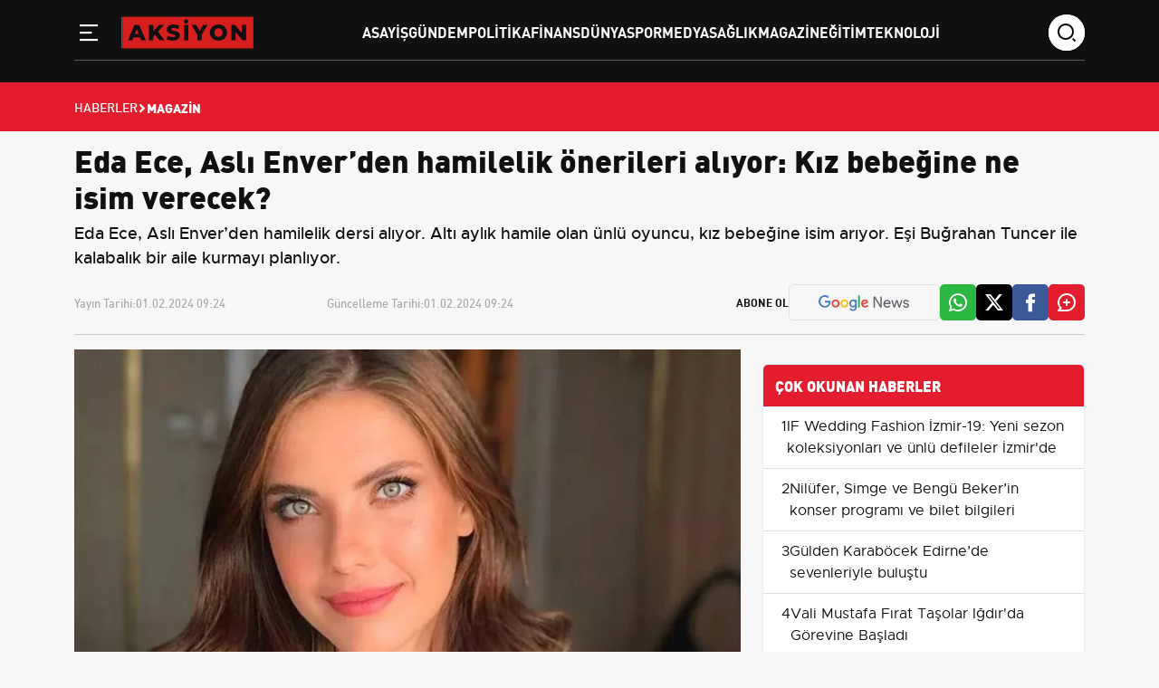

--- FILE ---
content_type: text/html; charset=UTF-8
request_url: https://www.aksiyon.com.tr/eda-ece-asli-enverden-hamilelik-onerileri-aliyor-kiz-bebegine-ne-isim-verecek-14201
body_size: 9975
content:
<!DOCTYPE html>
<html lang="tr">
<head>
<meta charset="utf-8">
<meta http-equiv="X-UA-Compatible" content="IE=edge">
<meta name="viewport" content="width=device-width, initial-scale=1, shrink-to-fit=no">
<title>Eda Ece, Aslı Enver’den hamilelik önerileri alıyor: Kız bebeğine ne isim verecek?</title>
<link rel="preconnect" href="https://cdn.aksiyon.com.tr/" />
<link rel="dns-prefetch" href="https://cdn.aksiyon.com.tr/" />
<meta name="description" content="Eda Ece, Aslı Enver’den hamilelik dersi alıyor. Altı aylık hamile olan ünlü oyuncu, kız bebeğine isim arıyor. Eşi Buğrahan Tuncer ile kalabalık bir aile kurmayı planlıyor."/>
<meta name="keywords" content=""/>
<meta name="author" content="Aksiyon"/>
<meta name="robots" content="max-image-preview:large"/>
<meta name="revisit-after" content="1 Days"/>
<meta property="og:locale" content="tr_tr"/>
<meta property="og:site_name" content="Aksiyon"/>
<link rel="alternate" type="application/rss+xml" href="https://www.aksiyon.com.tr/rss/latest-posts">
<meta property="og:type" content="article"/>
<meta property="og:title" content="Eda Ece, Aslı Enver’den hamilelik önerileri alıyor: Kız bebeğine ne isim verecek?"/>
<meta property="og:description" content="Eda Ece, Aslı Enver’den hamilelik dersi alıyor. Altı aylık hamile olan ünlü oyuncu, kız bebeğine isim arıyor. Eşi Buğrahan Tuncer ile kalabalık bir aile kurmayı planlıyor."/>
<meta property="og:url" content="https://www.aksiyon.com.tr/eda-ece-asli-enverden-hamilelik-onerileri-aliyor-kiz-bebegine-ne-isim-verecek-14201"/>
<meta property="og:image" content="https://cdn.aksiyon.com.tr/uploads/1280x720/images/202402/image_1200x_65bb384855e16.jpg"/>
<meta property="og:image:width" content="1280"/>
<meta property="og:image:height" content="720"/>
<meta name="twitter:card" content="summary_large_image"/>
<meta name="twitter:site" content="Aksiyon"/>
<meta name="twitter:title" content="Eda Ece, Aslı Enver’den hamilelik önerileri alıyor: Kız bebeğine ne isim verecek?"/>
<meta name="twitter:description" content="Eda Ece, Aslı Enver’den hamilelik dersi alıyor. Altı aylık hamile olan ünlü oyuncu, kız bebeğine isim arıyor. Eşi Buğrahan Tuncer ile kalabalık bir aile kurmayı planlıyor."/>
<meta name="twitter:image" content="https://cdn.aksiyon.com.tr/uploads/1280x720/images/202402/image_1200x_65bb384855e16.jpg"/>
<link rel="amphtml" href="https://www.aksiyon.com.tr/eda-ece-asli-enverden-hamilelik-onerileri-aliyor-kiz-bebegine-ne-isim-verecek-14201/amp" />
<link rel="canonical" href="https://www.aksiyon.com.tr/eda-ece-asli-enverden-hamilelik-onerileri-aliyor-kiz-bebegine-ne-isim-verecek-14201"/>
<!-- <link rel="alternate" href="https://www.aksiyon.com.tr/eda-ece-asli-enverden-hamilelik-onerileri-aliyor-kiz-bebegine-ne-isim-verecek-14201" hreflang="tr_tr"/> -->


<link rel="next" href="https://www.aksiyon.com.tr/if-wedding-fashion-izmir-19-yeni-sezon-koleksiyonlari-ve-unlu-defileler-izmir-de-252069" />
<link rel="prev" href="https://www.aksiyon.com.tr/mahsun-kirmizigulun-halil-ergun-ve-meltem-cumbullu-guzel-atlar-diyari-dizisi-ertelendi-mi-14177" />
<meta name="X-CSRF-TOKEN" content="7937f6e4c2bbd77ca5ec455d18837d02"><link rel="shortcut icon" type="image/png" href="https://www.aksiyon.com.tr/uploads/logo/favicon_6510d67b659a68-61499495-95551711.png"/>

<link href="https://www.aksiyon.com.tr/assets/css/style.min.css?t=1764009384" rel="stylesheet"/>
<link rel="preload" as="image" href="https://cdn.aksiyon.com.tr/uploads/410x250/images/202402/image_1200x_65bb384855e16.jpg" fetchpriority="high" media="(max-width: 767.98px)">
<link rel="preload" as="image" href="https://cdn.aksiyon.com.tr/uploads/856x511/images/202402/image_1200x_65bb384855e16.jpg" fetchpriority="high" media="(min-width: 768px)"><meta name="google-adsense-account" content="ca-pub-6212214410842379">
<meta name='twitter:site' content="@aksiyon_com_tr" />
<meta name="msvalidate.01" content="359DC7979336992211167C9BFF428D8A" />
<meta name="monetag" content="44932db3658cf45d04bc638c308ec311">
<meta name='dailymotion-domain-verification' content='dm4isn86bfpi8ji1h' />
<meta name="yandex-verification" content="2541d6c14104124e" />
<script data-host="https://analytics.qushad.com" data-dnt="false" src="https://analytics.qushad.com/js/script.js" id="ZwSg9rf6GA" async defer></script>
<script src="https://app.qushad.com/QushAdSDK-native.js?appId=155683a4-4ac8-5e77-9dea-44d7eb1c3aec"></script>
<script>
    var QushAdNotification = window.QushAdNotification = window.QushAdNotification || [];
    QushAdNotification.push(function(){
        return QushAdNotification.init({
            appId: '155683a4-4ac8-5e77-9dea-44d7eb1c3aec',
            delay : '1',
            swPath: 'qushadSW.v8.js'
        });
    });
</script>
<script>
    (function(d, w) {
        if (!w.afyads) {
            var s = d.createElement("script");
            s.type = "text/javascript";
            s.defer= true;
            s.src = "https://panel.afyads.com/afy.sdk.js?v=1.5";
            d.getElementsByTagName('head')[0].appendChild(s);
            w.afyads = {};
        }
    })(document, window);
</script><script type="application/ld+json">[{
        "@context": "http://schema.org",
        "@type": "Organization",
        "url": "https://www.aksiyon.com.tr",
        "logo": {"@type": "ImageObject","width": 180,"height": 50,"url": "https://www.aksiyon.com.tr/uploads/logo/logo_6510ca7d14feb3-56610336-54026592.svg"},
        "sameAs": ["https://news.google.com/publications/CAAqBwgKMLvRzQsw6-zkAw?ceid=TR:tr&oc=3","https://x.com/aksiyon_com_tr"]
    },
    {
        "@context": "http://schema.org",
        "@type": "WebSite",
        "url": "https://www.aksiyon.com.tr",
        "name": "Aksiyon",
        "potentialAction": {
            "@type": "SearchAction",
            "target": "https://www.aksiyon.com.tr/search?q={search_term_string}",
            "query-input": "required name=search_term_string"
        }
    }]
    </script>
    <script type="application/ld+json">
        {
            "@context": "https://schema.org",
            "@type": "NewsArticle",
            "genre": "news",
            "mainEntityOfPage":"https://www.aksiyon.com.tr/eda-ece-asli-enverden-hamilelik-onerileri-aliyor-kiz-bebegine-ne-isim-verecek-14201",
            "headline": "Eda Ece, Aslı Enver’den hamilelik önerileri alıyor: Kız bebeğine ne isim verecek?",
            "alternativeHeadline": "Eda Ece, Aslı Enver’in tecrübelerinden faydalanıyor",
            "articleSection": "Magazin",
            "articleBody": "Eda Ece, Aslı Enver’in tecrübelerinden faydalanıyor Ünlü oyuncu Eda Ece, altı aylık hamileliğiyle dikkat çekiyor. Dün akşam yüzü olduğu kozmetik markasının partisine katılan güzel oyuncu, kız bebeğini kucağına almak için heyecanla bekliyor. Eşi Buğrahan Tuncer ile bebeğine ne isim vereceklerine henüz karar veremeyen Eda Ece, “Çocuk demek mutluluk demek… Yaz tatilinden sonra hamile kaldığımı öğrendim. Bu yaz hayvanlarımızın rahat etmesi için arabayla geldik… Arabada midem bulandı ama uzun yolculuk olduğu için normaldir diye düşündüm. Sonradan öğrendim ve herkes çok sevindi, kimse yadırgamadı” dedi. Eda Ece’nin üç çocuk hayali Eda Ece’ye eşi Buğrahan Tuncer’in üç çocuk istediği soruldu. Ünlü oyuncu, “Biz de üç kardeş büyüdük. Kalabalık aile güzel bir şey… İnşallah sağlığımız, imkanlarımız el verirse güzel bir aile oluruz” diye cevap verdi. Doğumunu Türkiye’de yapacağını söyleyen Eda Ece, hamilelik sürecinde en büyük yardımcısının kızı Elay’ı ekim ayında doğuran Aslı Enver olduğunu ifade etti ve “Şu an Aslı’ya gidiyorum, onun tecrübelerinden faydalanıyorum… Çok yakın komşuyuz… Eşlerimiz de dost oldu. Onun bebeği de çok şirin… Aslı’yla konuşunca anlıyorum ki annelik çok başka bir duygu…” şeklinde konuştu.",
            "wordCount": 247,
            "image": {
                "@type": "ImageObject",
                "url": "https://cdn.aksiyon.com.tr/uploads/1280x720/images/202402/image_1200x_65bb384855e16.jpg",
                "width": 1280,
                "height": 720            },
            "speakable": {
                "@type": "SpeakableSpecification",
                "cssSelector": [
                    ".post-detail-header h1",
                    ".post-detail-header h2",
                    ".text-content"
                ]
            },
            "dateCreated":"2024-02-01T09:24:21+03:00",
            "datePublished": "2024-02-01T09:24:21+03:00",
            "dateModified": "2024-02-01T09:24:21+03:00",
            "inLanguage": "tr-TR",
            "keywords": "",
            "author": {
                "@type": "Person",
                "name": "kubrak",
                "description":  "",
                "url": "https://www.aksiyon.com.tr/kunye",
                "image": {
                    "@type": "ImageObject",
                    "url": "https://ui-avatars.com/api/?name=kubrak&background=fce4e4&color=ce0000&size=128",
                    "width": 128,
                    "height": 128
                }
            },
            "publisher": {
                "@type": "Organization",
                "name": "Aksiyon",
                "logo": {
                "@type": "ImageObject",
                "width": 300,
                "height": 120,
                "url": "https://www.aksiyon.com.tr/uploads/logo/logo_6510ca7d14feb3-56610336-54026592.svg"
                }
            },
            "description": "Eda Ece, Aslı Enver’den hamilelik dersi alıyor. Altı aylık hamile olan ünlü oyuncu, kız bebeğine isim arıyor. Eşi Buğrahan Tuncer ile kalabalık bir aile kurmayı planlıyor.",
            "isFamilyFriendly": true,
            "isAccessibleForFree": true,
            "typicalAgeRange": "7-",
            "publishingPrinciples": "https://www.aksiyon.com.tr/gizlilik-ilkeleri"
        }
    </script>
        <script type="application/ld+json">
        {
            "@context": "http://schema.org",
            "@type": "BreadcrumbList",
            "itemListElement": [{
                "@type": "ListItem",
                "position": 1,
                "name": "Anasayfa",
                "item": "https://www.aksiyon.com.tr"
            },
            {
                "@type": "ListItem",
                "position": 2,
                "name": "Magazin",
                "item": "https://www.aksiyon.com.tr/magazin"
            }]
        }
    </script>
    
</head>
<body class="bg-color-gray">
    <!-- Back to Top -->
    <a id="backToTop"></a>

    <!-- Header -->
    <header class="header pt-3 sticky-top">
        <div class="container">
            <div class="row">
                <div class="col-xl-12">
                    <div class="header__wrapper">
                        <div class="logo-wrapper">
                            <!-- sidebar toggle -->
                            <div class="sidebar__toggle">
                                <button type="button" aria-label="Menü" role="button" js-role="menuToggle">
                                    <i class="icon-menu-line"></i>
                                </button>
                            </div>

                            <!-- Logo -->
                            <div class="logo">
                                <a href="https://www.aksiyon.com.tr" title="Aksiyon.com.TR - Güncel Haber ve Sosyal Bilgi Paylaşım Platformu">
                                    <img src="https://www.aksiyon.com.tr/uploads/logo/logo_6510ca7d14feb3-56610336-54026592.svg" width="145" height="38" alt="Aksiyon.com.TR - Güncel Haber ve Sosyal Bilgi Paylaşım Platformu">
                                </a>
                            </div>
                        </div>

                        <!-- Desktop Menu -->
                        <div class="desktop__menu">
                            <nav>
                                <ul>
                                                                                <li><a href="https://www.aksiyon.com.tr/asayis">Asayiş </a></li>
                                                                                            <li><a href="https://www.aksiyon.com.tr/gundem">Gündem </a></li>
                                                                                            <li><a href="https://www.aksiyon.com.tr/politika">Politika </a></li>
                                                                                            <li><a href="https://www.aksiyon.com.tr/finans">Finans </a></li>
                                                                                            <li><a href="https://www.aksiyon.com.tr/dunya">Dünya </a></li>
                                                                                            <li><a href="https://www.aksiyon.com.tr/spor">Spor </a></li>
                                                                                            <li><a href="https://www.aksiyon.com.tr/medya">Medya </a></li>
                                                                                            <li><a href="https://www.aksiyon.com.tr/saglik">Sağlık </a></li>
                                                                                            <li><a href="https://www.aksiyon.com.tr/magazin">Magazin </a></li>
                                                                                            <li><a href="https://www.aksiyon.com.tr/egitim">Eğitim </a></li>
                                                                                            <li><a href="https://www.aksiyon.com.tr/teknoloji">Teknoloji </a></li>
                                                                            </ul>
                            </nav>
                        </div>

                        <!-- Search -->
                        <div class="search-wrapper">
                            <div class="search-icon">
                                <i class="icon-search"></i>
                            </div>
                            <div class="search-form">
                                <form action="javascript:void(0)">
                                    <input type="text" placeholder="search" />
                                    <div class="search-icons">
                                        <a href="javascript:void(0)">
                                            <i class="icon-search"></i>
                                        </a>
                                        <i class="icon-close"></i>
                                    </div>
                                </form>
                            </div>
                        </div>
                    </div>
                </div>

                <!-- Sidebar Menu Offcanvas -->
                <div class="offcanvas offcanvas-start" tabindex="-1" id="offcanvasMenu">
                    <div class="offcanvas-header">
                        <span class="offcanvas-title">
                            <img src="https://www.aksiyon.com.tr/uploads/logo/logo_6510ca7d14feb3-56610336-54026592.svg" width="145" height="38" alt="Aksiyon.com.TR - Güncel Haber ve Sosyal Bilgi Paylaşım Platformu">
                        </span>
                        <button type="button" class="btn-close" js-role="menuToggle" aria-label="Close"></button>
                    </div>
                    <div class="offcanvas-body">
                        <div class="menu-list mt-5">
                            <nav>
                                <ul>
                                                                        <li><a href="https://www.aksiyon.com.tr/asayis" title="Asayiş">Asayiş</a></li>
                                                                            <li><a href="https://www.aksiyon.com.tr/gundem" title="Gündem">Gündem</a></li>
                                                                            <li><a href="https://www.aksiyon.com.tr/politika" title="Politika">Politika</a></li>
                                                                            <li><a href="https://www.aksiyon.com.tr/finans" title="Finans">Finans</a></li>
                                                                            <li><a href="https://www.aksiyon.com.tr/dunya" title="Dünya">Dünya</a></li>
                                                                            <li><a href="https://www.aksiyon.com.tr/spor" title="Spor">Spor</a></li>
                                                                            <li><a href="https://www.aksiyon.com.tr/medya" title="Medya">Medya</a></li>
                                                                            <li><a href="https://www.aksiyon.com.tr/saglik" title="Sağlık">Sağlık</a></li>
                                                                            <li><a href="https://www.aksiyon.com.tr/magazin" title="Magazin">Magazin</a></li>
                                                                            <li><a href="https://www.aksiyon.com.tr/egitim" title="Eğitim">Eğitim</a></li>
                                                                            <li><a href="https://www.aksiyon.com.tr/teknoloji" title="Teknoloji">Teknoloji</a></li>
                                                                    </ul>                           
                                <div class="text-gray mt-5">
                                    <h3 class="mb-4">Kurumsal</h3>
                                    <ul>
                                                                        <li><a  href="https://www.aksiyon.com.tr/gizlilik-ilkeleri" title="Gizlilik İlkeleri">Gizlilik İlkeleri</a></li>
                                                                        <li><a  href="https://www.aksiyon.com.tr/kunye" title="Künye">Künye</a></li>
                                                                        <li><a  href="https://www.aksiyon.com.tr/iletisim" title="İletişim">İletişim</a></li>
                                                                        <li><a  href="https://www.aksiyon.com.tr/hakkimizda" title="Hakkımızda">Hakkımızda</a></li>
                                                                        </ul>
                                </div>
                            </nav>
                        </div>

                        <!-- Social -->
                        <div class="social__media mt-5">
                            <h3>Sosyal Medya</h3>
                            <ul>
                                <li>
                                    <a href="#" title="Twitter">
                                        <i class="icon-twitter"></i>
                                    </a>
                                </li>
                                <li>
                                    <a href="#" title="Facebook">
                                        <i class="icon-facebook"></i>
                                    </a>
                                </li>
                                <li>
                                    <a href="#" title="İnstagram">
                                        <i class="icon-instagram"></i>
                                    </a>
                                </li>
                                <li>
                                    <a href="#" title="Youtube">
                                        <i class="icon-youtube"></i>
                                    </a>
                                </li>
                            </ul>
                        </div>
                    </div>
                </div>
            </div>
        </div>
    </header>
    <div class="economy pt-3 pb-2 d-none d-lg-block d-md-block d-xl-block d-xxl-block">
    <div class="container">
        <div class="row d-flex align-items-center">
            <div class="col-xl-9">
                <div class="row">
                                    </div>
            </div>
        </div>
    </div>
</div>
        <div class="header-breadcrumb breadcrumb-bg-red p-3">
        <div class="container">
            <div class="row">
                <div class="col-xl-12">
                    <ul class="d-flex align-items-center gap-2">
                        <li>
                            <a href="https://www.aksiyon.com.tr" title="Haberler">Haberler</a>
                        </li>
                        <li>
                            <i class="icon-arrow-drop-right"></i>
                        </li>
                                                <li class="breadcrumb-item active">
                            Magazin                        </li>
                                            </ul>
                </div>
            </div>
        </div>
    </div>
            <div class="container"></div>
        <main class="content"><div class="container infinity-container"  data-post-view-id="14201">
	<div class="row infinity-item spotlight-group">
		<!-- top -->
		<div class="col-xl-12 mb-3">
			<div class="author-heading">
				<h1>Eda Ece, Aslı Enver’den hamilelik önerileri alıyor: Kız bebeğine ne isim verecek?</h1>
									<p>Eda Ece, Aslı Enver’den hamilelik dersi alıyor. Altı aylık hamile olan ünlü oyuncu, kız bebeğine isim arıyor. Eşi Buğrahan Tuncer ile kalabalık bir aile kurmayı planlıyor.</p>
							</div>

			<div class="author-social d-lg-flex align-items-center justify-content-start">
				<div class="d-xl-flex w-100">
					<div class="time d-flex mb-2 mb-xl-0">
						<span>Yayın Tarihi: </span>
						<span>01.02.2024 09:24</span>
					</div>
					<div class="time d-flex">
						<span>Güncelleme Tarihi: </span>
						<span>01.02.2024 09:24</span>
					</div>
				</div>

				<ul class="mt-4 mt-lg-0 d-none d-md-flex social-share" data-title="Eda Ece, Aslı Enver’den hamilelik önerileri alıyor: Kız bebeğine ne isim verecek?" data-link="https://www.aksiyon.com.tr/eda-ece-asli-enverden-hamilelik-onerileri-aliyor-kiz-bebegine-ne-isim-verecek-14201">
					<span class="subscribe">Abone Ol</span>
										<li class="border google py-2 px-3">
						<a href="https://news.google.com/publications/CAAqBwgKMLvRzQsw6-zkAw?ceid=TR:tr&oc=3" target="_blank" title="Google Haberlere Abone ol"><img src="/assets/img/google-news.svg" alt="" /></a>
					</li>
										<li class="whatsapp-color">
						<a href="javascript:void(0)" data-id="WA" class="social-share-button"><i class="icon-whatsapp"></i></a>
					</li>
					<li class="twitter-color">
						<a href="javascript:void(0)" data-id="TW" class="social-share-button"><i class="icon-twitter"></i></a>
					</li>
					<li class="facebook-color">
						<a href="javascript:void(0)" data-id="FB" class="social-share-button"><i class="icon-facebook"></i></a>
					</li>
					<li class="comment-color">
						<a href="javascript:void(0)"><i class="icon-comment-plus"></i></a>
					</li>
				</ul>
				<hr />
			</div>
		</div>
		<div class="col-xl-8 col-lg-8">
			<div class="text-content d-flex flex-column gap-4" property="articleBody">
				<picture>
					<source srcset="https://cdn.aksiyon.com.tr/uploads/500x281/images/202402/image_1200x_65bb384855e16.jpg" media="(max-width: 767.98px) and (-webkit-min-device-pixel-ratio: 0.25)">
					<img src="https://cdn.aksiyon.com.tr/uploads/1280x720/images/202402/image_1200x_65bb384855e16.jpg" class="spotlight w-100 h-auto" alt="Eda Ece, Aslı Enver’den hamilelik önerileri alıyor: Kız bebeğine ne isim verecek?"  width="850" height="478"/>
				</picture>
				<h2>Eda Ece, Aslı Enver’in tecrübelerinden faydalanıyor</h2>  <p>Ünlü oyuncu <strong>Eda Ece</strong>, altı aylık hamileliğiyle dikkat çekiyor. Dün akşam yüzü olduğu kozmetik markasının partisine katılan güzel oyuncu, kız bebeğini kucağına almak için heyecanla bekliyor. Eşi <strong>Buğrahan Tuncer</strong> ile bebeğine ne isim vereceklerine henüz karar veremeyen Eda Ece, “Çocuk demek mutluluk demek… Yaz tatilinden sonra hamile kaldığımı öğrendim. Bu yaz hayvanlarımızın rahat etmesi için arabayla geldik… Arabada midem bulandı ama uzun yolculuk olduğu için normaldir diye düşündüm. Sonradan öğrendim ve herkes çok sevindi, kimse yadırgamadı” dedi.  <p><img src="[data-uri]" alt="Eda Ece, Aslı Enver’den hamilelik önerileri alıyor: Kız bebeğine ne isim verecek?" width="862" height="939" data-src="https://cdn.aksiyon.com.tr/uploads/images/202402/image_1200x_65bb37ff1c021.jpg" class="lazy spotlight">  <h3>Eda Ece’nin üç çocuk hayali</h3>  <p>Eda Ece’ye eşi Buğrahan Tuncer’in üç çocuk istediği soruldu. Ünlü oyuncu, “Biz de üç kardeş büyüdük. Kalabalık aile güzel bir şey… İnşallah sağlığımız, imkanlarımız el verirse güzel bir aile oluruz” diye cevap verdi. Doğumunu Türkiye’de yapacağını söyleyen <strong>Eda Ece</strong>, hamilelik sürecinde en büyük yardımcısının kızı Elay’ı ekim ayında doğuran <strong>Aslı Enver</strong> olduğunu ifade etti ve “Şu an Aslı’ya gidiyorum, onun tecrübelerinden faydalanıyorum… Çok yakın komşuyuz… Eşlerimiz de dost oldu. Onun bebeği de çok şirin… Aslı’yla konuşunca anlıyorum ki annelik çok başka bir duygu…” şeklinde konuştu.            <div class="ad-box ad-box_desktop" data-ad-id="19" style="">
                <div class="ad-box_item">
                    <ins class="adsbygoogle"
     style="display:block"
     data-ad-client="ca-pub-6212214410842379"
     data-ad-slot="2243393723"
     data-ad-format="auto"
     data-full-width-responsive="true"></ins>
<script>
     (adsbygoogle = window.adsbygoogle || []).push({});
</script>                </div>
            </div>
        				
			</div>
									<div class="author-card-modern mt-5 mb-4">
			    <div class="d-flex align-items-center gap-3 gap-md-4">
			        <div class="author-avatar-wrapper">
			            <img src="https://ui-avatars.com/api/?name=kubrak&background=fce4e4&color=ce0000&size=128" alt="Yazar" class="author-img">
			        </div>
			        
			        <div class="author-info w-100">
			            <span class="author-badge">EDİTÖR</span>
			            
			            <h3 class="author-name">kubrak</h3>
			            
			            <p class="author-bio">
			                			            </p>
			        </div>
			    </div>
			</div>
			<hr class="mt-4 mb-4">
			<div class="related-news">
				<div class="section-title">
					<h4 class="">İLGİLİ HABERLER</h4>
				</div>

				<div class="mt-4">
					<div class="row">
												<div class="col-xl-3 col-lg-4 col-md-6 col-sm-6 mb-4 mb-md-4">
							<div class="main-box overflow-hidden">
								<a href="https://www.aksiyon.com.tr/2026-zorunlu-trafik-sigortasi-seddk-teminat-limitlerini-ve-coklu-arac-tarifesini-yeniden-belirledi-237380" title="2026 Zorunlu Trafik Sigortası: SEDDK Teminat Limitlerini ve Çoklu Araç Tarifesini Yeniden Belirledi">
									<img src="https://www.aksiyon.com.tr/assets/img/bg_mid.png" data-src="https://cdn.aksiyon.com.tr/uploads/195x110/images/202512/2026-zorunlu-trafik-sigortasi-seddk-teminat-limitlerini-ve-coklu-arac-tarifesini-yeniden-belirledi-1200-564276.jpg" class="lazy w-100 h-auto" onerror="javascript:this.src='https://www.aksiyon.com.tr/assets/img/bg_mid.png'" width="195" height="110">
									<div class="px-3 py-3">
										<p class="related-news">
										2026 Zorunlu Trafik Sigortası: SEDDK Teminat Limitlerini ve Çoklu Araç Tarifesini Yeniden Belirledi										</p>
									</div>
								</a>
							</div>
						</div>
												<div class="col-xl-3 col-lg-4 col-md-6 col-sm-6 mb-4 mb-md-4">
							<div class="main-box overflow-hidden">
								<a href="https://www.aksiyon.com.tr/2026-ehliyet-pasaport-ve-kimlik-karti-harclari-resmilesti-yeni-tarifeler-ve-gecerlilik-tarihi-235604" title="2026 Ehliyet, Pasaport ve Kimlik Kartı Harçları Resmileşti: Yeni Tarifeler ve Geçerlilik Tarihi">
									<img src="https://www.aksiyon.com.tr/assets/img/bg_mid.png" data-src="https://cdn.aksiyon.com.tr/uploads/195x110/images/202512/2026-ehliyet-pasaport-ve-kimlik-karti-harclari-resmilesti-yeni-tarifeler-ve-gecerlilik-tarihi-1200-418017.jpg" class="lazy w-100 h-auto" onerror="javascript:this.src='https://www.aksiyon.com.tr/assets/img/bg_mid.png'" width="195" height="110">
									<div class="px-3 py-3">
										<p class="related-news">
										2026 Ehliyet, Pasaport ve Kimlik Kartı Harçları Resmileşti: Yeni Tarifeler ve Geçerlilik Tarihi										</p>
									</div>
								</a>
							</div>
						</div>
												<div class="col-xl-3 col-lg-4 col-md-6 col-sm-6 mb-4 mb-md-4">
							<div class="main-box overflow-hidden">
								<a href="https://www.aksiyon.com.tr/resmi-gazete-de-yayimlandi-66-meslekte-mesleki-yeterlilik-belgesi-zorunlulugu-235409" title="Resmi Gazete&#039;de yayımlandı: 66 meslekte Mesleki Yeterlilik Belgesi zorunluluğu">
									<img src="https://www.aksiyon.com.tr/assets/img/bg_mid.png" data-src="https://cdn.aksiyon.com.tr/uploads/195x110/images/202512/resmi-gazete-de-yayimlandi-66-meslekte-mesleki-yeterlilik-belgesi-zorunlulugu-1200-850604.jpg" class="lazy w-100 h-auto" onerror="javascript:this.src='https://www.aksiyon.com.tr/assets/img/bg_mid.png'" width="195" height="110">
									<div class="px-3 py-3">
										<p class="related-news">
										Resmi Gazete&#039;de yayımlandı: 66 meslekte Mesleki Yeterlilik Belgesi zorunluluğu										</p>
									</div>
								</a>
							</div>
						</div>
												<div class="col-xl-3 col-lg-4 col-md-6 col-sm-6 mb-4 mb-md-4">
							<div class="main-box overflow-hidden">
								<a href="https://www.aksiyon.com.tr/market-poseti-fiyati-2026-da-1-tl-oldu-1-ocak-2026-da-yururluge-giren-tarife-237383" title="Market poşeti fiyatı 2026&#039;da 1 TL oldu — 1 Ocak 2026&#039;da yürürlüğe giren tarife">
									<img src="https://www.aksiyon.com.tr/assets/img/bg_mid.png" data-src="https://cdn.aksiyon.com.tr/uploads/195x110/images/202512/market-poseti-fiyati-2026-da-1-tl-oldu-1-ocak-2026-da-yururluge-giren-tarife-1200-517794.jpg" class="lazy w-100 h-auto" onerror="javascript:this.src='https://www.aksiyon.com.tr/assets/img/bg_mid.png'" width="195" height="110">
									<div class="px-3 py-3">
										<p class="related-news">
										Market poşeti fiyatı 2026&#039;da 1 TL oldu — 1 Ocak 2026&#039;da yürürlüğe giren tarife										</p>
									</div>
								</a>
							</div>
						</div>
											</div>
				</div>
			</div>
									<hr class="mt-4 mb-4">
		</div>
		<!-- right -->
		<div class="col-xl-4 col-lg-4 mb-4">
			<!-- advert section -->
			<div class="container">
				<div class="row justify-content-center mb-3">
					            <div class="ad-box ad-box_desktop" data-ad-id="16" style="">
                <div class="ad-box_item">
                    <!-- 970x250 - Sabit -->
<ins class="adsbygoogle"
     style="display:inline-block;width:320px;height:250px"
     data-ad-client="ca-pub-6212214410842379"
     data-ad-slot="9529451830"></ins>
<script>
     (adsbygoogle = window.adsbygoogle || []).push({});
</script>                </div>
            </div>
        				</div>
			</div>
			<div class="category-list bg-white">
				<h2>ÇOK OKUNAN HABERLER</h2>

				    <div class="col-xl-12">
        <div class="category-content d-flex align-items-start gap-3">
            <div class="">
                <span>1</span>
            </div>
            <div class="content-most">
                <a href="https://www.aksiyon.com.tr/if-wedding-fashion-izmir-19-yeni-sezon-koleksiyonlari-ve-unlu-defileler-izmir-de-252069" title="IF Wedding Fashion İzmir-19: Yeni sezon koleksiyonları ve ünlü defileler İzmir&#039;de">IF Wedding Fashion İzmir-19: Yeni sezon koleksiyonları ve ünlü defileler İzmir&#039;de</a>
            </div>
        </div>
    </div>
        <div class="col-xl-12">
        <div class="category-content d-flex align-items-start gap-3">
            <div class="">
                <span>2</span>
            </div>
            <div class="content-most">
                <a href="https://www.aksiyon.com.tr/nilufer-simge-ve-bengu-beker-in-konser-programi-ve-bilet-bilgileri-251529" title="Nilüfer, Simge ve Bengü Beker’in konser programı ve bilet bilgileri">Nilüfer, Simge ve Bengü Beker’in konser programı ve bilet bilgileri</a>
            </div>
        </div>
    </div>
        <div class="col-xl-12">
        <div class="category-content d-flex align-items-start gap-3">
            <div class="">
                <span>3</span>
            </div>
            <div class="content-most">
                <a href="https://www.aksiyon.com.tr/gulden-karabocek-edirne-de-sevenleriyle-bulustu-250158" title="Gülden Karaböcek Edirne’de sevenleriyle buluştu">Gülden Karaböcek Edirne’de sevenleriyle buluştu</a>
            </div>
        </div>
    </div>
        <div class="col-xl-12">
        <div class="category-content d-flex align-items-start gap-3">
            <div class="">
                <span>4</span>
            </div>
            <div class="content-most">
                <a href="https://www.aksiyon.com.tr/vali-mustafa-firat-tasolar-igdir-da-gorevine-basladi-250077" title="Vali Mustafa Fırat Taşolar Iğdır&#039;da Görevine Başladı">Vali Mustafa Fırat Taşolar Iğdır&#039;da Görevine Başladı</a>
            </div>
        </div>
    </div>
        <div class="col-xl-12">
        <div class="category-content d-flex align-items-start gap-3">
            <div class="">
                <span>5</span>
            </div>
            <div class="content-most">
                <a href="https://www.aksiyon.com.tr/bedia-akarturk-ile-gokhan-guney-yillar-sonra-samsun-da-bulustu-anlar-turkuyle-taclandi-249811" title="Bedia Akartürk ile Gökhan Güney, yıllar sonra Samsun&#039;da buluştu; anlar türküyle taçlandı">Bedia Akartürk ile Gökhan Güney, yıllar sonra Samsun&#039;da buluştu; anlar türküyle taçlandı</a>
            </div>
        </div>
    </div>
        <div class="col-xl-12">
        <div class="category-content d-flex align-items-start gap-3">
            <div class="">
                <span>6</span>
            </div>
            <div class="content-most">
                <a href="https://www.aksiyon.com.tr/hikmet-doruk-un-seninle-biz-ikimiz-i-alp-arslan-dan-yeni-romantik-yorum-244555" title="Hikmet Doruk&#039;un &#039;Seninle biz ikimiz&#039;i: Alp Arslan&#039;dan yeni romantik yorum">Hikmet Doruk&#039;un &#039;Seninle biz ikimiz&#039;i: Alp Arslan&#039;dan yeni romantik yorum</a>
            </div>
        </div>
    </div>
        <div class="col-xl-12">
        <div class="category-content d-flex align-items-start gap-3">
            <div class="">
                <span>7</span>
            </div>
            <div class="content-most">
                <a href="https://www.aksiyon.com.tr/kutahya-da-gorme-engelli-muzisyen-ismail-baris-sazi-ensesinde-calarak-performans-sergiliyor-242330" title="Kütahya&#039;da görme engelli müzisyen İsmail Barış sazı ensesinde çalarak performans sergiliyor">Kütahya&#039;da görme engelli müzisyen İsmail Barış sazı ensesinde çalarak performans sergiliyor</a>
            </div>
        </div>
    </div>
    			</div>
		</div>
	</div>
</div>
<div class="history_loading" style="display:none;">
	<div class="infinity-loading">
		<div class="timeline-wrapper">
			<div class="timeline-item">
				<div class="animated-background">
					<div class="background-masker content-first-end"></div>
					<div class="background-masker content-top"></div>
					<div class="background-masker content-second-line"></div>
					<div class="background-masker content-third-line"></div>
					<div class="background-masker content-third-end"></div>
				</div>
			</div>
		</div>
	</div>
</div>    
    <div class="container">
        <div class="row">
                        <div class="col-xl-4 col-lg-4 col-md-6 col-sm-6 mb-4 mb-md-4">
                <div class="main-box overflow-hidden">
                                        <a href="https://www.aksiyon.com.tr/market-poseti-fiyati-2026-da-1-tl-oldu-1-ocak-2026-da-yururluge-giren-tarife-237383" title="Market poşeti fiyatı 2026&#039;da 1 TL oldu — 1 Ocak 2026&#039;da yürürlüğe giren tarife">
                        <div class="px-3 py-3">
                            <p>Market poşeti fiyatı 2026&#039;da 1 TL oldu — 1 Ocak 2026&#039;da yürürlüğe giren tarife</p>
                        </div>
                        <hr />
                    </a>
                                        <a href="https://www.aksiyon.com.tr/2026-zorunlu-trafik-sigortasi-seddk-teminat-limitlerini-ve-coklu-arac-tarifesini-yeniden-belirledi-237380" title="2026 Zorunlu Trafik Sigortası: SEDDK Teminat Limitlerini ve Çoklu Araç Tarifesini Yeniden Belirledi">
                        <div class="px-3 py-3">
                            <p>2026 Zorunlu Trafik Sigortası: SEDDK Teminat Limitlerini ve Çoklu Araç Tarifesini Yeniden Belirledi</p>
                        </div>
                        <hr />
                    </a>
                                        <a href="https://www.aksiyon.com.tr/tasacak-bu-deniz-13-bolum-neden-yok-trt-1-2-ocak-yayin-planini-degistirdi-237306" title="Taşacak Bu Deniz 13. bölüm neden yok? TRT 1, 2 Ocak yayın planını değiştirdi">
                        <div class="px-3 py-3">
                            <p>Taşacak Bu Deniz 13. bölüm neden yok? TRT 1, 2 Ocak yayın planını değiştirdi</p>
                        </div>
                        <hr />
                    </a>
                                        <a href="https://www.aksiyon.com.tr/1-ocak-ta-istanbul-da-toplu-tasima-ucretsiz-ibb-metro-metrobus-ve-otobus-ek-seferlerini-acikladi-236850" title="1 Ocak&#039;ta İstanbul&#039;da Toplu Taşıma Ücretsiz: İBB Metro, Metrobüs ve Otobüs Ek Seferlerini Açıkladı">
                        <div class="px-3 py-3">
                            <p>1 Ocak&#039;ta İstanbul&#039;da Toplu Taşıma Ücretsiz: İBB Metro, Metrobüs ve Otobüs Ek Seferlerini Açıkladı</p>
                        </div>
                        <hr />
                    </a>
                                    </div>
            </div>
                        <div class="col-xl-4 col-lg-4 col-md-6 col-sm-6 mb-4 mb-md-4">
                <div class="main-box overflow-hidden">
                                        <a href="https://www.aksiyon.com.tr/emekliye-60-000-tl-ye-kadar-paketler-bankalarin-guncel-promosyon-ve-ek-avantajlari-236624" title="Emekliye 60.000 TL&#039;ye Kadar Paketler: Bankaların Güncel Promosyon ve Ek Avantajları">
                        <div class="px-3 py-3">
                            <p>Emekliye 60.000 TL&#039;ye Kadar Paketler: Bankaların Güncel Promosyon ve Ek Avantajları</p>
                        </div>
                        <hr />
                    </a>
                                        <a href="https://www.aksiyon.com.tr/29-aralik-van-zonguldak-karabuk-bolu-ve-duzce-de-okullar-tatil-universiteler-ne-durumda-236618" title="29 Aralık: Van, Zonguldak, Karabük, Bolu ve Düzce&#039;de okullar tatil — Üniversiteler ne durumda?">
                        <div class="px-3 py-3">
                            <p>29 Aralık: Van, Zonguldak, Karabük, Bolu ve Düzce&#039;de okullar tatil — Üniversiteler ne durumda?</p>
                        </div>
                        <hr />
                    </a>
                                        <a href="https://www.aksiyon.com.tr/29-aralik-istanbul-da-okullar-tatil-mi-valilik-ve-meteoroloji-aciklamalari-236528" title="29 Aralık İstanbul&#039;da Okullar Tatil mi? Valilik ve Meteoroloji Açıklamaları">
                        <div class="px-3 py-3">
                            <p>29 Aralık İstanbul&#039;da Okullar Tatil mi? Valilik ve Meteoroloji Açıklamaları</p>
                        </div>
                        <hr />
                    </a>
                                        <a href="https://www.aksiyon.com.tr/2026-ehliyet-pasaport-ve-kimlik-karti-harclari-resmilesti-yeni-tarifeler-ve-gecerlilik-tarihi-235604" title="2026 Ehliyet, Pasaport ve Kimlik Kartı Harçları Resmileşti: Yeni Tarifeler ve Geçerlilik Tarihi">
                        <div class="px-3 py-3">
                            <p>2026 Ehliyet, Pasaport ve Kimlik Kartı Harçları Resmileşti: Yeni Tarifeler ve Geçerlilik Tarihi</p>
                        </div>
                        <hr />
                    </a>
                                    </div>
            </div>
                        <div class="col-xl-4 col-lg-4 col-md-6 col-sm-6 mb-4 mb-md-4">
                <div class="main-box overflow-hidden">
                                        <a href="https://www.aksiyon.com.tr/istanbul-da-simit-fiyatlari-fiilen-yukseldi-resmi-tarife-15-tl-satislar-20-25-tl-ye-cikti-235525" title="İstanbul&#039;da simit fiyatları fiilen yükseldi: Resmi tarife 15 TL, satışlar 20-25 TL&#039;ye çıktı">
                        <div class="px-3 py-3">
                            <p>İstanbul&#039;da simit fiyatları fiilen yükseldi: Resmi tarife 15 TL, satışlar 20-25 TL&#039;ye çıktı</p>
                        </div>
                        <hr />
                    </a>
                                        <a href="https://www.aksiyon.com.tr/resmi-gazete-de-yayimlandi-66-meslekte-mesleki-yeterlilik-belgesi-zorunlulugu-235409" title="Resmi Gazete&#039;de yayımlandı: 66 meslekte Mesleki Yeterlilik Belgesi zorunluluğu">
                        <div class="px-3 py-3">
                            <p>Resmi Gazete&#039;de yayımlandı: 66 meslekte Mesleki Yeterlilik Belgesi zorunluluğu</p>
                        </div>
                        <hr />
                    </a>
                                        <a href="https://www.aksiyon.com.tr/26-27-aralik-hava-durumu-istanbul-ankara-ve-yalova-icin-kar-tahminleri-235358" title="26-27 Aralık Hava Durumu: İstanbul, Ankara ve Yalova için Kar Tahminleri">
                        <div class="px-3 py-3">
                            <p>26-27 Aralık Hava Durumu: İstanbul, Ankara ve Yalova için Kar Tahminleri</p>
                        </div>
                        <hr />
                    </a>
                                        <a href="https://www.aksiyon.com.tr/2026-sosyal-destek-zamlari-evde-bakim-65-yas-ve-engelli-maaslarinda-yeni-tahminler-235355" title="2026 Sosyal Destek Zamları: Evde Bakım, 65 Yaş ve Engelli Maaşlarında Yeni Tahminler">
                        <div class="px-3 py-3">
                            <p>2026 Sosyal Destek Zamları: Evde Bakım, 65 Yaş ve Engelli Maaşlarında Yeni Tahminler</p>
                        </div>
                        <hr />
                    </a>
                                    </div>
            </div>
                    </div>
    </div>

</main>
<footer class="footer">
    <div class="container">
        <div class="row d-flex justify-content-center">
                        <div class="col-xl-3 col-lg-3 col-md-6">
                <div class="wrapper borderl">
                    <h4><a href="/son-dakika-haberleri" title="Son Dakika">Son Dakika Haberleri</a></h4>
                    <div class="footer-list">
                                                <ul>
                                                                    <li><a href="https://www.aksiyon.com.tr/asayis" title="Asayiş">Asayiş</a></li>
                                                                            <li><a href="https://www.aksiyon.com.tr/gundem" title="Gündem">Gündem</a></li>
                                                                            <li><a href="https://www.aksiyon.com.tr/politika" title="Politika">Politika</a></li>
                                                                            <li><a href="https://www.aksiyon.com.tr/finans" title="Finans">Finans</a></li>
                                                                            <li><a href="https://www.aksiyon.com.tr/dunya" title="Dünya">Dünya</a></li>
                                                                            <li><a href="https://www.aksiyon.com.tr/spor" title="Spor">Spor</a></li>
                                                            </ul>
                                                <ul>
                                                                    <li><a href="https://www.aksiyon.com.tr/medya" title="Medya">Medya</a></li>
                                                                            <li><a href="https://www.aksiyon.com.tr/saglik" title="Sağlık">Sağlık</a></li>
                                                                            <li><a href="https://www.aksiyon.com.tr/magazin" title="Magazin">Magazin</a></li>
                                                                            <li><a href="https://www.aksiyon.com.tr/egitim" title="Eğitim">Eğitim</a></li>
                                                                            <li><a href="https://www.aksiyon.com.tr/teknoloji" title="Teknoloji">Teknoloji</a></li>
                                                            </ul>
                                            </div>
                </div>
            </div>
                        
            <div class="col-xl-2 col-lg-2 d-none d-lg-block">
                <div class="wrapper">
                    <h4 class="px-4">KURUMSAL</h4>
                    <div class="footer-list px-4">
                        <ul>
                                                                        <li><a href="https://www.aksiyon.com.tr/gizlilik-ilkeleri" title="Gizlilik İlkeleri">Gizlilik İlkeleri</a></li>
                                                                                    <li><a href="https://www.aksiyon.com.tr/kunye" title="Künye">Künye</a></li>
                                                                                    <li><a href="https://www.aksiyon.com.tr/iletisim" title="İletişim">İletişim</a></li>
                                                                                    <li><a href="https://www.aksiyon.com.tr/hakkimizda" title="Hakkımızda">Hakkımızda</a></li>
                                                                </ul>
                    </div>
                </div>
            </div>

            <!-- footer social -->
            <div class="col-xl-12 mt-3">
                <div class="footer-social">
                    <div class="footer-social-text">
                        <div>
                            <a href="https://xfoy.com" title="XFoy Software" class="xfoy" target="_blank"><img src="/assets/img/logo.jpg" width="84" height="34" alt="XFoy Haber Yazılımı" /></a>
                        </div>
                        <div>
                            <h3>Yazılım & Tasarım & Sistem Yönetimi</h3>
                            <p>2023 - 2026 xFoy Software.</p>
                        </div>
                    </div>

                    <!-- social -->
                    <div class="social-section">
                        <ul>
                            <li>
                                <a href="#" title="Twitter">
                                    <i class="icon-twitter"></i>
                                </a>
                            </li>
                            <li>
                                <a href="#" title="Facebook">
                                    <i class="icon-facebook"></i>
                                </a>
                            </li>
                            <li>
                                <a href="#" title="İnstagram">
                                    <i class="icon-instagram"></i>
                                </a>
                            </li>
                            <li>
                                <a href="#" title="Youtube">
                                    <i class="icon-youtube"></i>
                                </a>
                            </li>
                        </ul>
                    </div>
                </div>
            </div>
            <p class="mt-3">
                Türkiye'den ve Dünya’dan son dakika haberleri, köşe yazıları, magazinden siyasete, spordan seyahate bütün konuların tek adresi <strong>aksiyon.com.tr</strong> haber içerikleri izin alınmadan, kaynak gösterilerek dahi iktibas edilemez. Kanuna aykırı ve izinsiz olarak kopyalanamaz, başka yerde yayınlanamaz.            </p>
        </div>
    </div>
</footer>

<script async src="https://pagead2.googlesyndication.com/pagead/js/adsbygoogle.js?client=ca-pub-6212214410842379"
     crossorigin="anonymous"></script><!-- Google tag (gtag.js) -->
<script async src="https://www.googletagmanager.com/gtag/js?id=G-FJH63R2FFY"></script>
<script>
  window.dataLayer = window.dataLayer || [];
  function gtag(){dataLayer.push(arguments);}
  gtag('js', new Date());

  gtag('config', 'G-FJH63R2FFY');
</script>


<!-- Yandex.Metrika counter -->
<script type="text/javascript">
    (function(m,e,t,r,i,k,a){
        m[i]=m[i]||function(){(m[i].a=m[i].a||[]).push(arguments)};
        m[i].l=1*new Date();
        for (var j = 0; j < document.scripts.length; j++) {if (document.scripts[j].src === r) { return; }}
        k=e.createElement(t),a=e.getElementsByTagName(t)[0],k.async=1,k.src=r,a.parentNode.insertBefore(k,a)
    })(window, document,'script','https://mc.yandex.ru/metrika/tag.js', 'ym');

    ym(97236233, 'init', {clickmap:true, accurateTrackBounce:true, trackLinks:true});
</script>
<noscript><div><img src="https://mc.yandex.ru/watch/97236233" style="position:absolute; left:-9999px;" alt="" /></div></noscript>
<!-- /Yandex.Metrika counter --><div class="afyads_box" id="s48462e57507931ac74f9bd9fb9bb29fe"></div>
<script src="https://www.aksiyon.com.tr/assets/js/site.min.js?t=1707761255"></script>
<script defer src="https://static.cloudflareinsights.com/beacon.min.js/vcd15cbe7772f49c399c6a5babf22c1241717689176015" integrity="sha512-ZpsOmlRQV6y907TI0dKBHq9Md29nnaEIPlkf84rnaERnq6zvWvPUqr2ft8M1aS28oN72PdrCzSjY4U6VaAw1EQ==" data-cf-beacon='{"version":"2024.11.0","token":"e90c8f51fed44c06b409e2c26624654b","r":1,"server_timing":{"name":{"cfCacheStatus":true,"cfEdge":true,"cfExtPri":true,"cfL4":true,"cfOrigin":true,"cfSpeedBrain":true},"location_startswith":null}}' crossorigin="anonymous"></script>
</body>
</html>

--- FILE ---
content_type: text/html; charset=utf-8
request_url: https://www.google.com/recaptcha/api2/aframe
body_size: 248
content:
<!DOCTYPE HTML><html><head><meta http-equiv="content-type" content="text/html; charset=UTF-8"></head><body><script nonce="A30ci-WUMi03lk78W5MUvg">/** Anti-fraud and anti-abuse applications only. See google.com/recaptcha */ try{var clients={'sodar':'https://pagead2.googlesyndication.com/pagead/sodar?'};window.addEventListener("message",function(a){try{if(a.source===window.parent){var b=JSON.parse(a.data);var c=clients[b['id']];if(c){var d=document.createElement('img');d.src=c+b['params']+'&rc='+(localStorage.getItem("rc::a")?sessionStorage.getItem("rc::b"):"");window.document.body.appendChild(d);sessionStorage.setItem("rc::e",parseInt(sessionStorage.getItem("rc::e")||0)+1);localStorage.setItem("rc::h",'1769227848912');}}}catch(b){}});window.parent.postMessage("_grecaptcha_ready", "*");}catch(b){}</script></body></html>